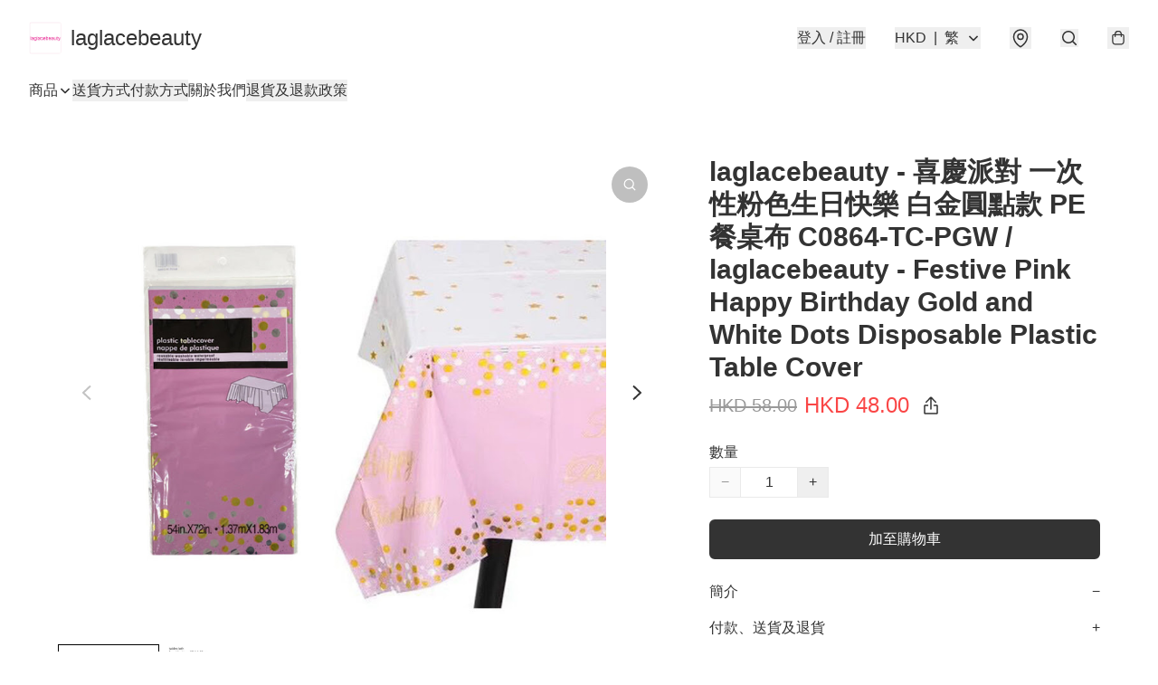

--- FILE ---
content_type: application/javascript
request_url: https://laglacebeauty.com/fb_pixel_page_view
body_size: -29
content:
(function initFBQ(){var fbPixelUserData = {};fbq('init', "202238228487663", fbPixelUserData, { agent: 'plboutir' });fbq('track', "PageView", {}, { eventID: "c94d9a54d5a2469ba802c0bbcd73d367" });}())